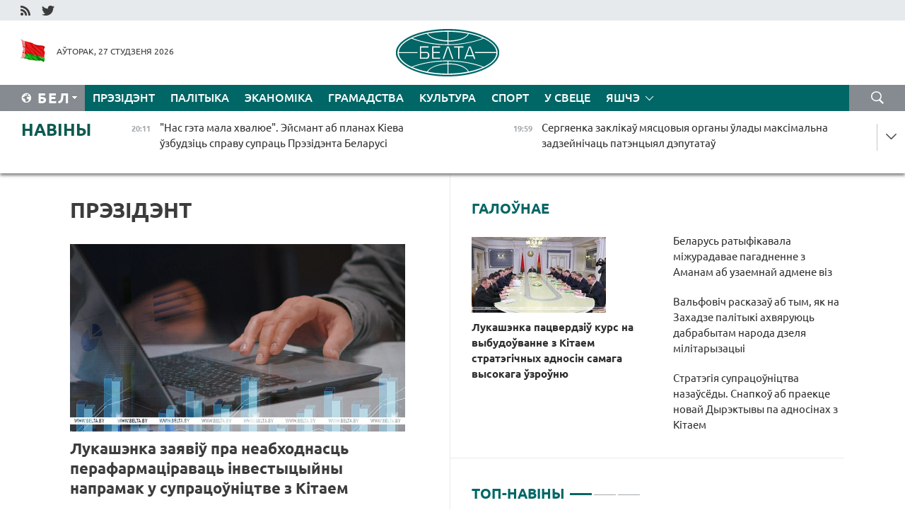

--- FILE ---
content_type: text/html; charset=UTF-8
request_url: https://blr.belta.by/president/page/6/?day=27&month=05&year=24
body_size: 14043
content:
    
    	<!DOCTYPE HTML>
	<html lang="by-BY" >
	<head  prefix="article: http://ogp.me/ns/article#">
		<title>Прэзідэнт | Навіны Беларусі | Беларускія навіны | Беларусь - афіцыйныя навіны | Мінск | БелТА Старонка 6</title>
		<meta http-equiv="Content-Type" content="text/html; charset=utf-8">
                <meta name="viewport" content="width=device-width">
		<link rel="stylesheet" href="/styles/general_styles.css" type="text/css">
                                <link rel="stylesheet" href="/styles/styles2.css?1769538366" type="text/css">
                                <link rel="stylesheet" href="/styles/styles.css?1769538366" type="text/css">
                <link rel="stylesheet" href="/styles/tr_styles.css" type="text/css">
                            <link rel="icon" href="/desimages/fav.png" type="image/png">
		<meta name="keywords" content="Аляксандр Лукашэнка, прэзідэнт Беларусі, выступленні Лукашэнкі, паездкі Лукашэнкі, здароўе Лукашэнкі, любімы від спорту, фатаграфіі, відэа">
		<meta name="description" content="Дзейнасць Прэзідэнта Рэспублікі Беларусь Аляксандра Лукашэнкі Старонка 6">
	    		                        <!-- Yandex.Metrika informer -->
<a href="https://metrika.yandex.by/stat/?id=15029098&amp;from=informer"
target="_blank" rel="nofollow"><img src="https://informer.yandex.ru/informer/15029098/1_1_FFFFFFFF_EFEFEFFF_0_pageviews"
style="width:80px; height:15px; border:0; display:none" alt="Яндекс.Метрика" title="Яндекс.Метрика: данные за сегодня (просмотры)" class="ym-advanced-informer" data-cid="15029098" data-lang="ru" /></a>
<!-- /Yandex.Metrika informer -->

<!-- Yandex.Metrika counter -->
<script type="text/javascript" >
   (function(m,e,t,r,i,k,a){m[i]=m[i]||function(){(m[i].a=m[i].a||[]).push(arguments)};
   m[i].l=1*new Date();
   for (var j = 0; j < document.scripts.length; j++) {if (document.scripts[j].src === r) { return; }}
   k=e.createElement(t),a=e.getElementsByTagName(t)[0],k.async=1,k.src=r,a.parentNode.insertBefore(k,a)})
   (window, document, "script", "https://mc.yandex.ru/metrika/tag.js", "ym");

   ym(15029098, "init", {
        clickmap:true,
        trackLinks:true,
        accurateTrackBounce:true,
        webvisor:true
   });
</script>
<noscript><div><img src="https://mc.yandex.ru/watch/15029098" style="position:absolute; left:-9999px;" alt="" /></div></noscript>
<!-- /Yandex.Metrika counter -->

            
                        <meta name="google-site-verification" content="Dd8uWU7VCf77OeeHXR5DHMQmZ-7j6FLk_JRDg71UqnQ" />

            
                        <!-- Google tag (gtag.js) -->
<script async src="https://www.googletagmanager.com/gtag/js?id=G-TNQG804L3G"></script>
<script>
  window.dataLayer = window.dataLayer || [];
  function gtag(){dataLayer.push(arguments);}
  gtag('js', new Date());

  gtag('config', 'G-TNQG804L3G');
</script>

            
        

                                                                	</head>
	
	<body>

                
        <a id="top"></a>

    <div class="all   ">
        <div class="ban_main_top">
            
        </div>
        <div class="top_line">
	                <div class="social_icons">
                                          <a href="/rss" title="RSS"  target ="_self" onmouseover="this.children[0].src='https://blr.belta.by/images/storage/banners/000015_9792b56e8dc3dd1262c69a28a949a99b_work.jpg'" onmouseout="this.children[0].src='https://blr.belta.by/images/storage/banners/000015_4c7b4dd0abba134c3f3b40f11c7d2280_work.jpg'">
                    <img src="https://blr.belta.by/images/storage/banners/000015_4c7b4dd0abba134c3f3b40f11c7d2280_work.jpg" alt="RSS" title="RSS" />
                </a>
                                              <a href="https://twitter.com/ByBelta" title="Twitter"  target ="_blank" onmouseover="this.children[0].src='https://blr.belta.by/images/storage/banners/000015_d883d8345fde0915c71fe70fbc6b3aba_work.jpg'" onmouseout="this.children[0].src='https://blr.belta.by/images/storage/banners/000015_aa312c63b3361ad13bfc21a9647031cf_work.jpg'">
                    <img src="https://blr.belta.by/images/storage/banners/000015_aa312c63b3361ad13bfc21a9647031cf_work.jpg" alt="Twitter" title="Twitter" />
                </a>
                        </div>
    
	         
        </div>
        <div class="header">
            <div class="header_date">
                                            <a class="header_flag" href="/" title="Сцяг"  target ="_self">
                <img 
                    src="https://blr.belta.by/images/storage/banners/000204_8b46a27f5f27ae9a2d0bd487d340c2d5_work.jpg" 
                    alt="Сцяг" 
                    title="Сцяг" 
                                    />
            </a>
            
                Аўторак, 27 студзеня 2026
            </div>
	            	        <div class="logo">
            
                                                                    <a href="/" title="Беларускае тэлеграфнае агенцтва"  target ="_self">
                            <span class="logo_img"><img src="https://blr.belta.by/images/storage/banners/000016_3289232daeea51392de2ee72efbeeaee_work.jpg" alt="Беларускае тэлеграфнае агенцтва" title="Беларускае тэлеграфнае агенцтва" /></span>
                                                    </a>
                                                        </div>
    
            <div class="weather_currency">
                <div class="weather_currency_inner">
                
	 	
                </div>
	    
            </div>
        </div>
    <div class="menu_line" >

	    <div class="main_langs" id="main_langs">
            <div class="main_langs_inner" id="main_langs_inner">
	
                                    <div class="main_lang_item" ><a target="_blank"   href="http://belta.by" title="Рус" >Рус</a></div>
        	
                                                    	
                                    <div class="main_lang_item" ><a target="_blank"   href="https://pol.belta.by/" title="Pl" >Pl</a></div>
        	
                                    <div class="main_lang_item" ><a target="_blank"   href="http://eng.belta.by" title="Eng" >Eng</a></div>
        	
                                    <div class="main_lang_item" ><a target="_blank"   href="http://deu.belta.by" title="Deu" >Deu</a></div>
        	
                                    <div class="main_lang_item" ><a target="_blank"   href="http://esp.belta.by" title="Esp" >Esp</a></div>
        	
                                    <div class="main_lang_item" ><a target="_blank"   href="http://chn.belta.by/" title="中文" >中文</a></div>
        </div>
<div class="main_lang_item main_lang_selected" ><a   href="https://blr.belta.by/" title="Бел">Бел</a></div>
</div>
		

	       <div class="h_menu_fp" id="h_menu_fp" >
    <div class="h_menu_title" id="h_menu_title">
                Меню
    </div>
            <div class="h_menu_s" id="h_menu_s"></div>
        <div class="menu_more">
            <div class="menu_more_title" id="h_menu_more" >Яшчэ </div>
                    <div id="h_menu" class="h_menu">
                <div class="content_all_margin">
	                        <div class="menu_els" id="h_menu_line_1">
                                                            <div class="menu_item menu_item_selected" id="h_menu_item_1_1">
                            <a   href="https://blr.belta.by/president/" title="Прэзідэнт">Прэзідэнт</a>
                        </div>
                                                                                <div class="menu_item " id="h_menu_item_1_2">
                            <a   href="https://blr.belta.by/politics/" title="Палітыка">Палітыка</a>
                        </div>
                                                                                <div class="menu_item " id="h_menu_item_1_3">
                            <a   href="https://blr.belta.by/economics/" title="Эканоміка">Эканоміка</a>
                        </div>
                                                                                <div class="menu_item " id="h_menu_item_1_4">
                            <a   href="https://blr.belta.by/society/" title="Грамадства">Грамадства</a>
                        </div>
                                                                                <div class="menu_item " id="h_menu_item_1_5">
                            <a   href="https://blr.belta.by/culture/" title="Культура">Культура</a>
                        </div>
                                                                                <div class="menu_item " id="h_menu_item_1_6">
                            <a   href="https://blr.belta.by/sport/" title="Спорт">Спорт</a>
                        </div>
                                                                                <div class="menu_item " id="h_menu_item_1_7">
                            <a   href="https://blr.belta.by/world/" title="У свеце">У свеце</a>
                        </div>
                                                </div>
                                            <div class="menu_els" id="h_menu_line_2">
                                                            <div class="menu_item " id="h_menu_item_2_1">
                            <a   href="https://blr.belta.by/opinions/" title="Меркаванні">Меркаванні</a>
                        </div>
                                                                                <div class="menu_item " id="h_menu_item_2_2">
                            <a   href="https://blr.belta.by/comments/" title="Каментарыі">Каментарыі</a>
                        </div>
                                                                                <div class="menu_item " id="h_menu_item_2_3">
                            <a   href="https://blr.belta.by/interview/" title="Інтэрв&#039;ю">Інтэрв'ю</a>
                        </div>
                                                </div>
                                            <div class="menu_els" id="h_menu_line_3">
                                                            <div class="menu_item " id="h_menu_item_3_1">
                            <a   href="https://blr.belta.by/photonews/" title="Фотанавіны">Фотанавіны</a>
                        </div>
                                                                                <div class="menu_item " id="h_menu_item_3_2">
                            <a   href="https://blr.belta.by/video/" title="Відэа">Відэа</a>
                        </div>
                                                                                <div class="menu_item " id="h_menu_item_3_3">
                            <a   href="https://blr.belta.by/infographica/" title="Інфаграфіка">Інфаграфіка</a>
                        </div>
                                                </div>
                                            <div class="menu_els" id="h_menu_line_4">
                                                            <div class="menu_item " id="h_menu_item_4_1">
                            <a   href="https://blr.belta.by/about_company/" title="Аб агенцтве">Аб агенцтве</a>
                        </div>
                                                                                <div class="menu_item " id="h_menu_item_4_2">
                            <a   href="https://blr.belta.by/advertising/" title="Рэклама">Рэклама</a>
                        </div>
                                                                                <div class="menu_item " id="h_menu_item_4_3">
                            <a   href="https://blr.belta.by/contacts/" title="Кантакты">Кантакты</a>
                        </div>
                                                </div>
                            </div>
       
    </div>
                    </div>
           </div>            
	


	
    
    
	    <div class="search_btn" onclick="open_search('search')"></div>
<form action="/search/getResultsForPeriod/" id="search">
    <input type="text" name="query" value="" placeholder="Пошук" class="search_edit"/>
    <input type="submit" value="Пошук" class="search_submit" />
    <div class="clear"></div>
        <div class="fp_search_where">
        <span id="fp_search_where">Дзе шукаць:</span>
            <input type="radio" name="group" value="0" id="group_0"/><label for="group_0">Шукаць усюды</label>
                                                        <input type="radio" name="group" value="4" id="group_4"/><label for="group_4">Вiдэа</label>
                                           <input type="radio" name="group" value="5" id="group_5"/><label for="group_5">Інфаграфіка</label>
                                           <input type="radio" name="group" value="6" id="group_6"/><label for="group_6">Эксперты</label>
               </div>
       <div class="fp_search_where">
        <span id="fp_search_when">За перыяд</span>
            <input type="radio" name="period" value="0" id="period_0"/><label for="period_0">За ўвесь перыяд</label>
            <input type="radio" name="period" value="1" id="period_1"/><label for="period_1">За дзень</label>
            <input type="radio" name="period" value="2" id="period_2"/><label for="period_2">За тыдзень</label>
            <input type="radio" name="period" value="3" id="period_3"/><label for="period_3">За месяц</label>
            <input type="radio" name="period" value="4" id="period_4"/><label for="period_4">За год</label>
                </div>
    <div class="search_close close_btn" onclick="close_search('search')"></div>
</form>
   

    </div>
    <div class="top_lenta_inner">
  <div class="top_lenta">
    <a href="/" title="На галоўную" class="tl_logo"></a>
    <div class="tl_title">
                    <a href="https://blr.belta.by/all_news" title="Навіны">Навіны</a>
            </div>
                            <div class="tl_inner" id="tl_inner">
        
        <div class="tl_item">
	        	            	        	                                                                        	                	                                <a  href="https://blr.belta.by/society/view/nas-geta-mala-hvaljue-ejsmant-ab-planah-kieva-uzbudzits-spravu-suprats-prezidenta-belarusi-154012-2026/"   title="&quot;Нас гэта мала хвалюе&quot;. Эйсмант аб планах Кіева ўзбудзіць справу супраць Прэзідэнта Беларусі ">
                    <span class="tl_date">
                                                                                                <span>20:11</span>
                    </span>
                    <span class="tl_news">"Нас гэта мала хвалюе". Эйсмант аб планах Кіева ўзбудзіць справу супраць Прэзідэнта Беларусі </span>
                    <span class="tl_node">Грамадства</span>
                </a>
        </div>
        
        <div class="tl_item">
	        	            	        	                                                                        	                	                                <a  href="https://blr.belta.by/society/view/sergjaenka-zaklikau-mjastsovyja-organy-ulady-maksimalna-zadzejnichats-patentsyjal-deputatau-154011-2026/"   title="Сергяенка заклікаў мясцовыя органы ўлады максімальна задзейнічаць патэнцыял дэпутатаў  ">
                    <span class="tl_date">
                                                                                                <span>19:59</span>
                    </span>
                    <span class="tl_news">Сергяенка заклікаў мясцовыя органы ўлады максімальна задзейнічаць патэнцыял дэпутатаў  </span>
                    <span class="tl_node">Грамадства</span>
                </a>
        </div>
        
        <div class="tl_item">
	        	            	        	                                                                        	                	                                <a  href="https://blr.belta.by/politics/view/ekspart-demakratyi-tsanoj-pravou-chalaveka-u-bruseli-raskrytykavali-adnabakovyja-sanktsyi-154010-2026/"   title="Экспарт дэмакратыі цаной правоў чалавека: у Бруселі раскрытыкавалі аднабаковыя санкцыі  ">
                    <span class="tl_date">
                                                                                                <span>19:19</span>
                    </span>
                    <span class="tl_news">Экспарт дэмакратыі цаной правоў чалавека: у Бруселі раскрытыкавалі аднабаковыя санкцыі  </span>
                    <span class="tl_node">Палітыка</span>
                </a>
        </div>
        
        <div class="tl_item">
	        	            	        	                                                                        	                	                                <a  href="https://blr.belta.by/politics/view/dzeravinski-uruchyu-daverchyja-gramaty-prezidentu-ekvadora-154009-2026/"   title="Дзеравінскі ўручыў даверчыя граматы прэзідэнту Эквадора ">
                    <span class="tl_date">
                                                                                                <span>18:56</span>
                    </span>
                    <span class="tl_news">Дзеравінскі ўручыў даверчыя граматы прэзідэнту Эквадора </span>
                    <span class="tl_node">Палітыка</span>
                </a>
        </div>
        
        <div class="tl_item">
	        	            	        	                                                                        	                	                                <a  href="https://blr.belta.by/politics/view/seliverstau-uruchyu-kopii-daverchyh-gramat-u-mzs-rf-154008-2026/"   title="Селіверстаў уручыў копіі даверчых грамат у МЗС РФ ">
                    <span class="tl_date">
                                                                                                <span>18:30</span>
                    </span>
                    <span class="tl_news">Селіверстаў уручыў копіі даверчых грамат у МЗС РФ </span>
                    <span class="tl_node">Палітыка</span>
                </a>
        </div>
        
        <div class="tl_item">
	        	            	        	                                                                        	                	                                <a  href="https://blr.belta.by/economics/view/tsi-budze-i-u-dalejshym-umatsouvatstsa-belaruski-rubel-kiraunik-natsbanka-dau-pragnoz-154007-2026/"   title="Ці будзе і ў далейшым умацоўвацца беларускі рубель? Кіраўнік Нацбанка даў прагноз   ">
                    <span class="tl_date">
                                                                                                <span>18:14</span>
                    </span>
                    <span class="tl_news">Ці будзе і ў далейшым умацоўвацца беларускі рубель? Кіраўнік Нацбанка даў прагноз   </span>
                    <span class="tl_node">Эканоміка</span>
                </a>
        </div>
        
        <div class="tl_item">
	        	            	        	                                                                        	                	                                <a  href="https://blr.belta.by/economics/view/u-eaes-bjaruts-kurs-na-razvitstse-vadarodnaga-transpartu-154006-2026/"   title="У ЕАЭС бяруць курс на развіццё вадароднага транспарту ">
                    <span class="tl_date">
                                                                                                <span>17:48</span>
                    </span>
                    <span class="tl_news">У ЕАЭС бяруць курс на развіццё вадароднага транспарту </span>
                    <span class="tl_node">Эканоміка</span>
                </a>
        </div>
        
        <div class="tl_item">
	        	            	        	                                                                        	                	                                <a  href="https://blr.belta.by/president/view/belarus-ratyfikavala-mizhuradavae-pagadnenne-z-amanam-ab-uzaemnaj-admene-viz-154004-2026/"   title="Беларусь ратыфікавала міжурадавае пагадненне з Аманам аб узаемнай адмене віз ">
                    <span class="tl_date">
                                                                                                <span>17:31</span>
                    </span>
                    <span class="tl_news">Беларусь ратыфікавала міжурадавае пагадненне з Аманам аб узаемнай адмене віз </span>
                    <span class="tl_node">Прэзідэнт</span>
                </a>
        </div>
        
        <div class="tl_item">
	        	            	        	                                                                        	                	                                <a  href="https://blr.belta.by/economics/view/belarus-zatsikaulena-u-pashyrenni-pastavak-malochnaj-praduktsyi-u-indaneziju-154005-2026/"   title="Беларусь зацікаўлена ў пашырэнні паставак малочнай прадукцыі ў Інданезію">
                    <span class="tl_date">
                                                                                                <span>17:29</span>
                    </span>
                    <span class="tl_news">Беларусь зацікаўлена ў пашырэнні паставак малочнай прадукцыі ў Інданезію</span>
                    <span class="tl_node">Эканоміка</span>
                </a>
        </div>
        
        <div class="tl_item">
	        	            	        	                                                                        	                	                                <a  href="https://blr.belta.by/society/view/dzjarzhstandart-abjaviu-konkurs-na-lepshy-praekt-paljapshennja-u-kraine-arganizatsyi-galine-u-2026-154003-2026/"   title="Дзяржстандарт аб&#039;явіў конкурс на лепшы праект паляпшэння ў краіне, арганізацыі, галіне ў 2026 годзе">
                    <span class="tl_date">
                                                                                                <span>17:28</span>
                    </span>
                    <span class="tl_news">Дзяржстандарт аб'явіў конкурс на лепшы праект паляпшэння ў краіне, арганізацыі, галіне ў 2026 годзе</span>
                    <span class="tl_node">Грамадства</span>
                </a>
        </div>
        
        <div class="tl_item">
	        	            	        	                                                                        	                	                                <a  href="https://blr.belta.by/society/view/garachaja-linija-pa-pytannjah-pravjadzennja-rtse-budze-pratsavats-31-studzenja-154002-2026/"   title="Гарачая лінія па пытаннях правядзення РЦЭ будзе працаваць 31 студзеня ">
                    <span class="tl_date">
                                                                                                <span>17:10</span>
                    </span>
                    <span class="tl_news">Гарачая лінія па пытаннях правядзення РЦЭ будзе працаваць 31 студзеня </span>
                    <span class="tl_node">Грамадства</span>
                </a>
        </div>
        
        <div class="tl_item">
	        	            	        	                                                                        	                	                                <a  href="https://blr.belta.by/economics/view/z-ulikam-kitajskih-tendentsyj-internet-prodazhau-charvjakou-ab-rezervah-dvuhbakovaga-gandlju-belarusi-154001-2026/"   title="&quot;З улікам кітайскіх тэндэнцый інтэрнэт-продажаў&quot;. Чарвякоў аб рэзервах двухбаковага гандлю Беларусі і КНР ">
                    <span class="tl_date">
                                                                                                <span>17:00</span>
                    </span>
                    <span class="tl_news">"З улікам кітайскіх тэндэнцый інтэрнэт-продажаў". Чарвякоў аб рэзервах двухбаковага гандлю Беларусі і КНР </span>
                    <span class="tl_node">Эканоміка</span>
                </a>
        </div>
        
        <div class="tl_item">
	        	            	        	                                                                        	                	                                <a  href="https://blr.belta.by/world/view/indyja-i-es-abjavili-ab-zakljuchenni-gandlevaga-pagadnennja-153999-2026/"   title="Індыя і ЕС аб&#039;явілі аб заключэнні гандлёвага пагаднення">
                    <span class="tl_date">
                                                                                                <span>16:26</span>
                    </span>
                    <span class="tl_news">Індыя і ЕС аб'явілі аб заключэнні гандлёвага пагаднення</span>
                    <span class="tl_node">У свеце</span>
                </a>
        </div>
        
        <div class="tl_item">
	        	            	        	                                                                        	                	                                <a  href="https://blr.belta.by/sport/view/svitolina-budze-sapernitsaj-sabalenka-u-paufinale-australian-open-154000-2026/"   title="Світоліна будзе саперніцай Сабаленка ў паўфінале Australian Open">
                    <span class="tl_date">
                                                                                                <span>16:10</span>
                    </span>
                    <span class="tl_news">Світоліна будзе саперніцай Сабаленка ў паўфінале Australian Open</span>
                    <span class="tl_node">Спорт</span>
                </a>
        </div>
        
        <div class="tl_item">
	        	            	        	                                                                        	                	                                <a  href="https://blr.belta.by/society/view/valfovich-raskazau-ab-tym-jak-na-zahadze-palityki-ahvjarujuts-dabrabytam-naroda-dzelja-militaryzatsyi-153998-2026/"   title="Вальфовіч расказаў аб тым, як на Захадзе палітыкі ахвяруюць дабрабытам народа дзеля мілітарызацыі    ">
                    <span class="tl_date">
                                                                                                <span>15:57</span>
                    </span>
                    <span class="tl_news">Вальфовіч расказаў аб тым, як на Захадзе палітыкі ахвяруюць дабрабытам народа дзеля мілітарызацыі    </span>
                    <span class="tl_node">Грамадства</span>
                </a>
        </div>
        
        <div class="tl_item">
	        	            	        	                                                                        	                	                                <a  href="https://blr.belta.by/politics/view/belarus-i-japonija-majuts-namer-razvivats-mizhparlamentskae-i-mizhregijanalnae-supratsounitstva-153997-2026/"   title="Беларусь і Японія маюць намер развіваць міжпарламенцкае і міжрэгіянальнае супрацоўніцтва">
                    <span class="tl_date">
                                                                                                <span>15:32</span>
                    </span>
                    <span class="tl_news">Беларусь і Японія маюць намер развіваць міжпарламенцкае і міжрэгіянальнае супрацоўніцтва</span>
                    <span class="tl_node">Палітыка</span>
                </a>
        </div>
        
        <div class="tl_item">
	        	            	        	                                                                        	                	                                <a  href="https://blr.belta.by/society/view/pjartsou-ad-efektyunaj-realizatsyi-i-novyh-kreatyunyh-padyhodau-zalezhyts-pospeh-idealagichnaj-raboty-153996-2026/"   title="Пярцоў: ад эфектыўнай рэалізацыі і новых крэатыўных падыходаў залежыць поспех ідэалагічнай работы ў краіне  ">
                    <span class="tl_date">
                                                                                                <span>15:31</span>
                    </span>
                    <span class="tl_news">Пярцоў: ад эфектыўнай рэалізацыі і новых крэатыўных падыходаў залежыць поспех ідэалагічнай работы ў краіне  </span>
                    <span class="tl_node">Грамадства</span>
                </a>
        </div>
        
        <div class="tl_item">
	        	            	        	                                                                        	                	                                <a  href="https://blr.belta.by/society/view/u-belarusi-z-1-ljutaga-vyrastuts-pamery-dzjarzhaunaj-adrasnaj-satsyjalnaj-dapamogi-153995-2026/"   title="У Беларусі з 1 лютага вырастуць памеры дзяржаўнай адраснай сацыяльнай дапамогі">
                    <span class="tl_date">
                                                                                                <span>15:00</span>
                    </span>
                    <span class="tl_news">У Беларусі з 1 лютага вырастуць памеры дзяржаўнай адраснай сацыяльнай дапамогі</span>
                    <span class="tl_node">Грамадства</span>
                </a>
        </div>
        
        <div class="tl_item">
	        	            	        	                                                                        	                	                                <a  href="https://blr.belta.by/economics/view/snapkou-ab-prytsjagnenni-investytsyj-z-kitaja-tsjaper-staits-zadacha-pabudavats-biznes-a-ne-153994-2026/"   title="Снапкоў аб прыцягненні інвестыцый з Кітая: цяпер стаіць задача пабудаваць бізнес, а не прадпрыемства">
                    <span class="tl_date">
                                                                                                <span>14:50</span>
                    </span>
                    <span class="tl_news">Снапкоў аб прыцягненні інвестыцый з Кітая: цяпер стаіць задача пабудаваць бізнес, а не прадпрыемства</span>
                    <span class="tl_node">Эканоміка</span>
                </a>
        </div>
        
        <div class="tl_item">
	        	            	        	                                                                        	                	                                <a  href="https://blr.belta.by/economics/view/pragrama-aperadzhalnaj-standartyzatsyi-u-pryjarytetnyh-sferah-natsyjanalnaj-ekanomiki-da-2029-goda-153993-2026/"   title="Праграма апераджальнай стандартызацыі ў прыярытэтных сферах нацыянальнай эканомікі да 2029 года дапоўнена 19 стандартамі">
                    <span class="tl_date">
                                                                                                <span>14:11</span>
                    </span>
                    <span class="tl_news">Праграма апераджальнай стандартызацыі ў прыярытэтных сферах нацыянальнай эканомікі да 2029 года дапоўнена 19 стандартамі</span>
                    <span class="tl_node">Эканоміка</span>
                </a>
        </div>
        
        <div class="tl_item">
	        	            	        	                                                                        	                	                                <a  href="https://blr.belta.by/economics/view/kurs-na-pashyrenne-ekspartu-delegatsyja-kantserna-bellegpram-pravjala-strategichnyja-peragavory-u-153992-2026/"   title="Курс на пашырэнне экспарту. Дэлегацыя канцэрна &quot;Беллегпрам&quot; правяла стратэгічныя перагаворы ў М&#039;янме  ">
                    <span class="tl_date">
                                                                                                <span>14:05</span>
                    </span>
                    <span class="tl_news">Курс на пашырэнне экспарту. Дэлегацыя канцэрна "Беллегпрам" правяла стратэгічныя перагаворы ў М'янме  </span>
                    <span class="tl_node">Эканоміка</span>
                </a>
        </div>
        
        <div class="tl_item">
	        	            	        	                                                                        	                	                                <a  href="https://blr.belta.by/politics/view/strategija-supratsounitstva-nazausedy-snapkou-ab-praektse-novaj-dyrektyvy-pa-adnosinah-z-kitaem-153991-2026/"   title="Стратэгія супрацоўніцтва назаўсёды. Снапкоў аб праекце новай Дырэктывы па адносінах з Кітаем">
                    <span class="tl_date">
                                                                                                <span>14:02</span>
                    </span>
                    <span class="tl_news">Стратэгія супрацоўніцтва назаўсёды. Снапкоў аб праекце новай Дырэктывы па адносінах з Кітаем</span>
                    <span class="tl_node">Палітыка</span>
                </a>
        </div>
        
        <div class="tl_item">
	        	            	        	                                                                        	                	                                <a  href="https://blr.belta.by/society/view/jak-znizits-ryzyki-zahvorvannjau-u-sezon-grypu-i-vrvi-u-ministerstve-ahovy-zdarouja-dali-rekamendatsyi-153990-2026/"   title="Як знізіць рызыкі захворванняў у сезон грыпу і ВРВІ? У Міністэрстве аховы здароўя далі рэкамендацыі ">
                    <span class="tl_date">
                                                                                                <span>13:47</span>
                    </span>
                    <span class="tl_news">Як знізіць рызыкі захворванняў у сезон грыпу і ВРВІ? У Міністэрстве аховы здароўя далі рэкамендацыі </span>
                    <span class="tl_node">Грамадства</span>
                </a>
        </div>
        
        <div class="tl_item">
	        	            	        	                                                                        	                	                                <a  href="https://blr.belta.by/economics/view/snapkou-belarus-za-10-gadou-pavjalichyla-utraja-tavaraabarot-z-kitaem-i-udvaja-ekspart-153989-2026/"   title="Снапкоў: Беларусь за 10 гадоў павялічыла ўтрая тавараабарот з Кітаем і ўдвая экспарт">
                    <span class="tl_date">
                                                                                                <span>13:46</span>
                    </span>
                    <span class="tl_news">Снапкоў: Беларусь за 10 гадоў павялічыла ўтрая тавараабарот з Кітаем і ўдвая экспарт</span>
                    <span class="tl_node">Эканоміка</span>
                </a>
        </div>
        
        <div class="tl_item">
	        	            	        	                                                                        	                	                                <a  href="https://blr.belta.by/economics/view/uzaemny-gandal-investytsyi-kredyty-snapkou-nazvau-top-3-vynikau-u-supratsounitstve-z-kitaem-za-10-gadou-153988-2026/"   title="Узаемны гандаль, інвестыцыі, крэдыты. Снапкоў назваў топ-3 вынікаў у супрацоўніцтве з Кітаем за 10 гадоў">
                    <span class="tl_date">
                                                                                                <span>13:33</span>
                    </span>
                    <span class="tl_news">Узаемны гандаль, інвестыцыі, крэдыты. Снапкоў назваў топ-3 вынікаў у супрацоўніцтве з Кітаем за 10 гадоў</span>
                    <span class="tl_node">Эканоміка</span>
                </a>
        </div>
        
        <div class="tl_item">
	        	            	        	                                                                        	                	                                <a  href="https://blr.belta.by/society/view/zakonapraekty-ab-zmjanenni-vodnaga-kodeksa-i-zakonau-pa-pytannjah-netrakarystannja-ryhtujutstsa-da-153987-2026/"   title="Законапраекты аб змяненні Воднага кодэкса і законаў па пытаннях нетракарыстання рыхтуюцца да другога чытання  ">
                    <span class="tl_date">
                                                                                                <span>13:10</span>
                    </span>
                    <span class="tl_news">Законапраекты аб змяненні Воднага кодэкса і законаў па пытаннях нетракарыстання рыхтуюцца да другога чытання  </span>
                    <span class="tl_node">Грамадства</span>
                </a>
        </div>
        
        <div class="tl_item">
	        	            	        	                                                                        	                	                                <a  href="https://blr.belta.by/society/view/sneg-z-dazhdzhom-na-darogah-galaledzitsa-jakim-budze-nadvore-u-belarusi-28-studzenja-153986-2026/"   title="Снег з дажджом, на дарогах - галалёдзіца. Якім будзе надвор&#039;е ў Беларусі 28 студзеня ">
                    <span class="tl_date">
                                                                                                <span>12:53</span>
                    </span>
                    <span class="tl_news">Снег з дажджом, на дарогах - галалёдзіца. Якім будзе надвор'е ў Беларусі 28 студзеня </span>
                    <span class="tl_node">Грамадства</span>
                </a>
        </div>
        
        <div class="tl_item">
	        	            	        	                                                                        	                	                                <a  href="https://blr.belta.by/society/view/jakija-mery-padtrymki-pradugledzhany-u-belarusi-dlja-blakadnikau-leningrada-raskazali-u-minpratsy-153985-2026/"   title="Якія меры падтрымкі прадугледжаны ў Беларусі для блакаднікаў Ленінграда, расказалі ў Мінпрацы">
                    <span class="tl_date">
                                                                                                <span>12:47</span>
                    </span>
                    <span class="tl_news">Якія меры падтрымкі прадугледжаны ў Беларусі для блакаднікаў Ленінграда, расказалі ў Мінпрацы</span>
                    <span class="tl_node">Грамадства</span>
                </a>
        </div>
        
        <div class="tl_item">
	        	            	        	                                                                        	                	                                <a  href="https://blr.belta.by/society/view/bolsh-za-78-tys-chalavek-u-belarusi-atrymali-galalednyja-i-haladovyja-traumy-za-dva-mesjatsy-zimy-153984-2026/"   title="Больш за 7,8 тыс. чалавек у Беларусі атрымалі галалёдныя і халадовыя траўмы за два месяцы зімы">
                    <span class="tl_date">
                                                                                                <span>12:43</span>
                    </span>
                    <span class="tl_news">Больш за 7,8 тыс. чалавек у Беларусі атрымалі галалёдныя і халадовыя траўмы за два месяцы зімы</span>
                    <span class="tl_node">Грамадства</span>
                </a>
        </div>
        
        <div class="tl_item">
	        	            	        	                                                                        	                	                                <a  href="https://blr.belta.by/president/view/lukashenka-zajaviu-pra-neabhodnasts-perafarmatsiravats-investytsyjny-napramak-u-supratsounitstve-z-153983-2026/"   title="Лукашэнка заявіў пра неабходнасць перафармаціраваць інвестыцыйны напрамак у супрацоўніцтве з Кітаем  ">
                    <span class="tl_date">
                                                                                                <span>12:22</span>
                    </span>
                    <span class="tl_news">Лукашэнка заявіў пра неабходнасць перафармаціраваць інвестыцыйны напрамак у супрацоўніцтве з Кітаем  </span>
                    <span class="tl_node">Прэзідэнт</span>
                </a>
        </div>
        <a class="all_news" href="https://blr.belta.by/all_news" title="Усе навіны">Усе навіны</a> 
    </div>
    <div class="tl_arrow" title="" id="tl_arrow"></div>
    <a class="all_news main_left_col" href="https://blr.belta.by/all_news" title="Усе навіны">Усе навіны</a> 
  </div>
    
</div>    <div class="main">
        <div class="content">
                
						    <div class="content_margin">    
	<h1 class="upper">Прэзідэнт</h1>
	    <div class="main_in_rubric">
                                                                <a href="https://blr.belta.by/president/view/lukashenka-zajaviu-pra-neabhodnasts-perafarmatsiravats-investytsyjny-napramak-u-supratsounitstve-z-153983-2026/"  title="Лукашэнка заявіў пра неабходнасць перафармаціраваць інвестыцыйны напрамак у супрацоўніцтве з Кітаем  " class="news_with_rubric_img">
                <img src="https://blr.belta.by/images/storage/news/with_archive/2026/000019_1769505912_153983_big.jpg" alt="Фота з архіва" title="Фота з архіва"/>
            </a>
                <a href="https://blr.belta.by/president/view/lukashenka-zajaviu-pra-neabhodnasts-perafarmatsiravats-investytsyjny-napramak-u-supratsounitstve-z-153983-2026/"  title="Лукашэнка заявіў пра неабходнасць перафармаціраваць інвестыцыйны напрамак у супрацоўніцтве з Кітаем  " class="main_news1_title">
            Лукашэнка заявіў пра неабходнасць перафармаціраваць інвестыцыйны напрамак у супрацоўніцтве з Кітаем  
        </a>
            </div>

    <div >
	                                                                                                                        <div class="news_item_main">
                                            <a href="https://blr.belta.by/president/view/belarus-ratyfikavala-mizhuradavae-pagadnenne-z-amanam-ab-uzaemnaj-admene-viz-154004-2026/"  title="Беларусь ратыфікавала міжурадавае пагадненне з Аманам аб узаемнай адмене віз " class="news_with_rubric_img">
                           <img src="https://blr.belta.by/images/storage/news/with_archive/2026/000019_1769524342_154004_medium.jpg" alt="Фота з архіва" title="Фота з архіва"/>
                        </a>
                                        <a href="https://blr.belta.by/president/view/belarus-ratyfikavala-mizhuradavae-pagadnenne-z-amanam-ab-uzaemnaj-admene-viz-154004-2026/"  title="Беларусь ратыфікавала міжурадавае пагадненне з Аманам аб узаемнай адмене віз ">
                            Беларусь ратыфікавала міжурадавае пагадненне з Аманам аб узаемнай адмене віз 
                    </a>
            </div>
	                                                                                                                        <div class="news_item_main">
                                            <a href="https://blr.belta.by/president/view/upeuneny-my-mozham-bolsh-lukashenka-stavits-zadachu-narastsits-dolju-kitaja-u-ekspartse-belarusi-153978-2026/"  title="&quot;Упэўнены, мы можам больш&quot;. Лукашэнка ставіць задачу нарасціць долю Кітая ў экспарце Беларусі  " class="news_with_rubric_img">
                           <img src="https://blr.belta.by/images/storage/news/with_archive/2026/000019_1769502301_153978_medium.jpg" alt="Фота з архіва" title="Фота з архіва"/>
                        </a>
                                        <a href="https://blr.belta.by/president/view/upeuneny-my-mozham-bolsh-lukashenka-stavits-zadachu-narastsits-dolju-kitaja-u-ekspartse-belarusi-153978-2026/"  title="&quot;Упэўнены, мы можам больш&quot;. Лукашэнка ставіць задачу нарасціць долю Кітая ў экспарце Беларусі  ">
                            "Упэўнены, мы можам больш". Лукашэнка ставіць задачу нарасціць долю Кітая ў экспарце Беларусі  
                    </a>
            </div>
	    </div>
    </div>    
	<div class="content_margin" id="inner">    
	                  	           	     
                       
                                                                                          <div class="new_date">
                    <div class="day">20</div><div class="month_year"><span>.</span>01.26</div>
                </div>
                           <div class="news_item">
               <div class="date">18:39</div>
		<a href="/president/view/lukashenka-padpisau-dakument-ab-daluchenni-belarusi-da-prapanavanaga-trampam-saveta-miru-153725-2026/"  title="Лукашэнка падпісаў дакумент аб далучэнні Беларусі да прапанаванага Трампам Савета міру  " class="rubric_item_title">
			Лукашэнка падпісаў дакумент аб далучэнні Беларусі да прапанаванага Трампам Савета міру  
		</a>
    
        </div>
                  	           	     
                       
                                         <div class="news_item">
               <div class="date">17:39</div>
		<a href="/president/view/lukashenka-zaklikau-belarusau-byts-adkaznymi-gaspadarami-i-nagadau-ab-vazhnastsi-dystsypliny-153723-2026/"  title="Лукашэнка заклікаў беларусаў быць адказнымі гаспадарамі і нагадаў аб важнасці дысцыпліны  " class="rubric_item_title">
			Лукашэнка заклікаў беларусаў быць адказнымі гаспадарамі і нагадаў аб важнасці дысцыпліны  
		</a>
    
        </div>
                  	           	     
                       
                                         <div class="news_item">
               <div class="date">17:31</div>
		<a href="/president/view/najvjalikshaja-reklama-praduktsyi-lukashenka-pra-dzjarzhauny-znak-jakastsi-153722-2026/"  title="&quot;Найвялікшая рэклама прадукцыі&quot;. Лукашэнка пра Дзяржаўны знак якасці  " class="rubric_item_title">
			"Найвялікшая рэклама прадукцыі". Лукашэнка пра Дзяржаўны знак якасці  
		</a>
    
        </div>
                  	           	     
                       
                                         <div class="news_item">
               <div class="date">17:14</div>
		<a href="/president/view/lukashenka-raskazau-shto-dapamozha-zamatsavats-tehnalagichnae-lidarstva-belarusi-153720-2026/"  title="Лукашэнка расказаў, што дапаможа замацаваць тэхналагічнае лідарства Беларусі  " class="rubric_item_title">
			Лукашэнка расказаў, што дапаможа замацаваць тэхналагічнае лідарства Беларусі  
		</a>
    
        </div>
                  	           	     
                       
                                         <div class="news_item">
               <div class="date">17:10</div>
		<a href="/president/view/lukashenka-trend-na-jakasts-stanovitstsa-vyznachalnym-u-suchasnyh-umovah-agresiunaj-kankurentsyi-153721-2026/"  title="Лукашэнка: трэнд на якасць становіцца вызначальным у сучасных умовах агрэсіўнай канкурэнцыі " class="rubric_item_title">
			Лукашэнка: трэнд на якасць становіцца вызначальным у сучасных умовах агрэсіўнай канкурэнцыі 
		</a>
    
        </div>
                  	           	     
                       
                                         <div class="news_item">
               <div class="date">17:03</div>
		<a href="/president/view/autamabil-marozhanae-i-ljubimaja-alenka-lukashenka-uruchyts-simvaly-dzjarzhaunaga-znaka-jakastsi-153719-2026/"  title="Аўтамабіль, марожанае і &quot;Любімая Алёнка&quot;. Лукашэнка ўручыў сімвалы Дзяржаўнага знака якасці  " class="rubric_item_title">
			Аўтамабіль, марожанае і "Любімая Алёнка". Лукашэнка ўручыў сімвалы Дзяржаўнага знака якасці  
		</a>
    
        </div>
                  	           	     
                       
                                                                                          <div class="new_date">
                    <div class="day">19</div><div class="month_year"><span>.</span>01.26</div>
                </div>
                           <div class="news_item">
               <div class="date">18:56</div>
		<a href="/president/view/shto-u-pisme-lukashenku-ad-trampa-pouny-zmest-bez-kupjur-153686-2026/"  title="Што ў пісьме Лукашэнку ад Трампа. Поўны змест без купюр  " class="rubric_item_title">
			Што ў пісьме Лукашэнку ад Трампа. Поўны змест без купюр  
		</a>
    
        </div>
                  	           	     
                       
                                         <div class="news_item">
               <div class="date">18:45</div>
		<a href="/president/view/lukashenka-padpisau-ukaz-ab-pavyshenni-pensij-z-1-ljutaga-153685-2026/"  title="Лукашэнка падпісаў указ аб павышэнні пенсій з 1 лютага  " class="rubric_item_title">
			Лукашэнка падпісаў указ аб павышэнні пенсій з 1 лютага  
		</a>
    
        </div>
                  	           	     
                       
                                         <div class="news_item">
               <div class="date">14:25</div>
		<a href="/president/view/lukashenka-raskazau-jakim-pytannem-balee-u-marazy-153671-2026/"  title="Лукашэнка расказаў, якім пытаннем балее ў маразы  " class="rubric_item_title">
			Лукашэнка расказаў, якім пытаннем балее ў маразы  
		</a>
    
        </div>
                  	           	     
                       
                                         <div class="news_item">
               <div class="date">13:31</div>
		<a href="/president/view/lukashenka-pahvaliu-trampa-za-adkrytasts-153669-2026/"  title="Лукашэнка пахваліў Трампа за адкрытасць  " class="rubric_item_title">
			Лукашэнка пахваліў Трампа за адкрытасць  
		</a>
    
        </div>
 
        
				        	<div class="pages pages_shift" id="pages">
               <div class="pages_inner">
				                    <a href="/president/page/5/?day=19&month=01&year=26" title="папярэдняя" class="p_prev" >папярэдняя</a>
						                    <a href="/president/page/1/?day=19&month=01&year=26" title="1" class="page_item " >1</a>
		                    <a href="/president/page/2/?day=19&month=01&year=26" title="2" class="page_item " >2</a>
		                    <a href="/president/page/3/?day=19&month=01&year=26" title="3" class="page_item " >3</a>
		                    <a href="/president/page/4/?day=19&month=01&year=26" title="4" class="page_item " >4</a>
		                    <a href="/president/page/5/?day=19&month=01&year=26" title="5" class="page_item " >5</a>
		                    <a href="/president/page/6/?day=19&month=01&year=26" title="6" class="page_item page_item_selected" >6</a>
		                    <a href="/president/page/7/?day=19&month=01&year=26" title="7" class="page_item " >7</a>
		                    <a href="/president/page/8/?day=19&month=01&year=26" title="8" class="page_item " >8</a>
		                    <a href="/president/page/9/?day=19&month=01&year=26" title="9" class="page_item " >9</a>
		                    <a href="/president/page/10/?day=19&month=01&year=26" title="10" class="page_item " >10</a>
			
					<a href="/president/page/11/?day=19&month=01&year=26" title="" class="p_next_block" >[11..21]</a>
		                			<a href="/president/page/7/?day=19&month=01&year=26" title="наступная" class="p_next" >наступная</a>
		            </div>
    </div>        </div>

        </div>
                                      <!--noindex-->
  <div class="main_news_inner">
	<div class="block_title">Галоўнае</div>
    <div class="mni_col">    
            <div class="rc_item rc_item_main">                                                                	                	                                                    <a href="https://blr.belta.by/president/view/lukashenka-patsverdziu-kurs-na-vybudouvanne-z-kitaem-strategichnyh-adnosin-samaga-vysokaga-uzrounju-153979-2026/" title="Лукашэнка пацвердзіў курс на выбудоўванне з Кітаем стратэгічных адносін самага высокага ўзроўню  " >
                        <img src="https://blr.belta.by/images/storage/news/with_archive/2026/000019_1769503919_153979_small.jpg" alt="Фота з архіва" title="Фота з архіва"/>
                    </a>
                               
                <a href="https://blr.belta.by/president/view/lukashenka-patsverdziu-kurs-na-vybudouvanne-z-kitaem-strategichnyh-adnosin-samaga-vysokaga-uzrounju-153979-2026/" title="Лукашэнка пацвердзіў курс на выбудоўванне з Кітаем стратэгічных адносін самага высокага ўзроўню  " class="last_news_title_main" >Лукашэнка пацвердзіў курс на выбудоўванне з Кітаем стратэгічных адносін самага высокага ўзроўню  
                     
                                    </a>
              </div>
        </div>
    
    


	    <div class="mni_col">
             <div class="rc_item">                                                                	                	                                               
                <a href="https://blr.belta.by/president/view/belarus-ratyfikavala-mizhuradavae-pagadnenne-z-amanam-ab-uzaemnaj-admene-viz-154004-2026/" title="Беларусь ратыфікавала міжурадавае пагадненне з Аманам аб узаемнай адмене віз "  >Беларусь ратыфікавала міжурадавае пагадненне з Аманам аб узаемнай адмене віз 
                     
                                    </a>
              </div>
             <div class="rc_item">                                                                	                	                                               
                <a href="https://blr.belta.by/society/view/valfovich-raskazau-ab-tym-jak-na-zahadze-palityki-ahvjarujuts-dabrabytam-naroda-dzelja-militaryzatsyi-153998-2026/" title="Вальфовіч расказаў аб тым, як на Захадзе палітыкі ахвяруюць дабрабытам народа дзеля мілітарызацыі    "  >Вальфовіч расказаў аб тым, як на Захадзе палітыкі ахвяруюць дабрабытам народа дзеля мілітарызацыі    
                     
                                    </a>
              </div>
             <div class="rc_item">                                                                	                	                                               
                <a href="https://blr.belta.by/politics/view/strategija-supratsounitstva-nazausedy-snapkou-ab-praektse-novaj-dyrektyvy-pa-adnosinah-z-kitaem-153991-2026/" title="Стратэгія супрацоўніцтва назаўсёды. Снапкоў аб праекце новай Дырэктывы па адносінах з Кітаем"  >Стратэгія супрацоўніцтва назаўсёды. Снапкоў аб праекце новай Дырэктывы па адносінах з Кітаем
                     
                                    </a>
              </div>
        </div>

  </div>
    <!--/noindex-->
    
  <div class="adv_col">
    <div class="ban_inner_right">
        
    </div>
  </div>

  <div class="right_col">
  	  	<!--noindex-->
        <div class="top_news">
                
    <div class="block_title">
        Топ-навіны        <div class="topNewsSlider_dots" id="topNewsSlider_dots"></div>
    </div>
    	    <div class="topNewsSlider">
		                            <div class="tn_item">
		                		                		                		                			                			                			                <a href="https://blr.belta.by/president/view/upeuneny-my-mozham-bolsh-lukashenka-stavits-zadachu-narastsits-dolju-kitaja-u-ekspartse-belarusi-153978-2026/"    title="&quot;Упэўнены, мы можам больш&quot;. Лукашэнка ставіць задачу нарасціць долю Кітая ў экспарце Беларусі  ">
		                            "Упэўнены, мы можам больш". Лукашэнка ставіць задачу нарасціць долю Кітая ў экспарце Беларусі  
		                             
		                            		                        </a>
                        </div>
		                            <div class="tn_item">
		                		                		                		                			                			                			                <a href="https://blr.belta.by/president/view/lukashenka-pekin-dlja-minska-najvazhnejshy-punkt-apory-153977-2026/"    title="Лукашэнка: Пекін для Мінска - найважнейшы пункт апоры  ">
		                            Лукашэнка: Пекін для Мінска - найважнейшы пункт апоры  
		                             
		                            		                        </a>
                        </div>
		                            <div class="tn_item">
		                		                		                		                			                			                			                <a href="https://blr.belta.by/society/view/nas-geta-mala-hvaljue-ejsmant-ab-planah-kieva-uzbudzits-spravu-suprats-prezidenta-belarusi-154012-2026/"    title="&quot;Нас гэта мала хвалюе&quot;. Эйсмант аб планах Кіева ўзбудзіць справу супраць Прэзідэнта Беларусі ">
		                            "Нас гэта мала хвалюе". Эйсмант аб планах Кіева ўзбудзіць справу супраць Прэзідэнта Беларусі 
		                             
		                            		                        </a>
                        </div>
		                            <div class="tn_item">
		                		                		                		                			                			                			                <a href="https://blr.belta.by/society/view/sergjaenka-zaklikau-mjastsovyja-organy-ulady-maksimalna-zadzejnichats-patentsyjal-deputatau-154011-2026/"    title="Сергяенка заклікаў мясцовыя органы ўлады максімальна задзейнічаць патэнцыял дэпутатаў  ">
		                            Сергяенка заклікаў мясцовыя органы ўлады максімальна задзейнічаць патэнцыял дэпутатаў  
		                             
		                            		                        </a>
                        </div>
		                            <div class="tn_item">
		                		                		                		                			                			                			                <a href="https://blr.belta.by/society/view/pjartsou-ad-efektyunaj-realizatsyi-i-novyh-kreatyunyh-padyhodau-zalezhyts-pospeh-idealagichnaj-raboty-153996-2026/"    title="Пярцоў: ад эфектыўнай рэалізацыі і новых крэатыўных падыходаў залежыць поспех ідэалагічнай работы ў краіне  ">
		                            Пярцоў: ад эфектыўнай рэалізацыі і новых крэатыўных падыходаў залежыць поспех ідэалагічнай работы ў краіне  
		                             
		                            		                        </a>
                        </div>
		                            <div class="tn_item">
		                		                		                		                			                			                			                <a href="https://blr.belta.by/economics/view/z-ulikam-kitajskih-tendentsyj-internet-prodazhau-charvjakou-ab-rezervah-dvuhbakovaga-gandlju-belarusi-154001-2026/"    title="&quot;З улікам кітайскіх тэндэнцый інтэрнэт-продажаў&quot;. Чарвякоў аб рэзервах двухбаковага гандлю Беларусі і КНР ">
		                            "З улікам кітайскіх тэндэнцый інтэрнэт-продажаў". Чарвякоў аб рэзервах двухбаковага гандлю Беларусі і КНР 
		                             
		                            		                        </a>
                        </div>
		                            <div class="tn_item">
		                		                		                		                			                			                			                <a href="https://blr.belta.by/society/view/garachaja-linija-pa-pytannjah-pravjadzennja-rtse-budze-pratsavats-31-studzenja-154002-2026/"    title="Гарачая лінія па пытаннях правядзення РЦЭ будзе працаваць 31 студзеня ">
		                            Гарачая лінія па пытаннях правядзення РЦЭ будзе працаваць 31 студзеня 
		                             
		                            		                        </a>
                        </div>
		                            <div class="tn_item">
		                		                		                		                			                			                			                <a href="https://blr.belta.by/politics/view/seliverstau-uruchyu-kopii-daverchyh-gramat-u-mzs-rf-154008-2026/"    title="Селіверстаў уручыў копіі даверчых грамат у МЗС РФ ">
		                            Селіверстаў уручыў копіі даверчых грамат у МЗС РФ 
		                             
		                            		                        </a>
                        </div>
		                            <div class="tn_item">
		                		                		                		                			                			                			                <a href="https://blr.belta.by/politics/view/dzeravinski-uruchyu-daverchyja-gramaty-prezidentu-ekvadora-154009-2026/"    title="Дзеравінскі ўручыў даверчыя граматы прэзідэнту Эквадора ">
		                            Дзеравінскі ўручыў даверчыя граматы прэзідэнту Эквадора 
		                             
		                            		                        </a>
                        </div>
		                            <div class="tn_item">
		                		                		                		                			                			                			                <a href="https://blr.belta.by/economics/view/tsi-budze-i-u-dalejshym-umatsouvatstsa-belaruski-rubel-kiraunik-natsbanka-dau-pragnoz-154007-2026/"    title="Ці будзе і ў далейшым умацоўвацца беларускі рубель? Кіраўнік Нацбанка даў прагноз   ">
		                            Ці будзе і ў далейшым умацоўвацца беларускі рубель? Кіраўнік Нацбанка даў прагноз   
		                             
		                            		                        </a>
                        </div>
		                            <div class="tn_item">
		                		                		                		                			                			                			                <a href="https://blr.belta.by/society/view/zakonapraekty-ab-zmjanenni-vodnaga-kodeksa-i-zakonau-pa-pytannjah-netrakarystannja-ryhtujutstsa-da-153987-2026/"    title="Законапраекты аб змяненні Воднага кодэкса і законаў па пытаннях нетракарыстання рыхтуюцца да другога чытання  ">
		                            Законапраекты аб змяненні Воднага кодэкса і законаў па пытаннях нетракарыстання рыхтуюцца да другога чытання  
		                             
		                            		                        </a>
                        </div>
		                            <div class="tn_item">
		                		                		                		                			                			                			                <a href="https://blr.belta.by/society/view/jakija-mery-padtrymki-pradugledzhany-u-belarusi-dlja-blakadnikau-leningrada-raskazali-u-minpratsy-153985-2026/"    title="Якія меры падтрымкі прадугледжаны ў Беларусі для блакаднікаў Ленінграда, расказалі ў Мінпрацы">
		                            Якія меры падтрымкі прадугледжаны ў Беларусі для блакаднікаў Ленінграда, расказалі ў Мінпрацы
		                             
		                            		                        </a>
                        </div>
		                            <div class="tn_item">
		                		                		                		                			                			                			                <a href="https://blr.belta.by/society/view/uneseny-zmjanenni-u-paradak-persanifikavanaga-uliku-i-razliku-dapamog-pa-chasovaj-nepratsazdolnastsi-153976-2026/"    title="Унесены змяненні ў парадак персаніфікаванага ўліку і разліку дапамог па часовай непрацаздольнасці ">
		                            Унесены змяненні ў парадак персаніфікаванага ўліку і разліку дапамог па часовай непрацаздольнасці 
		                             
		                            		                        </a>
                        </div>
		                            <div class="tn_item">
		                		                		                		                			                			                			                <a href="https://blr.belta.by/society/view/u-hodze-praverki-us-pa-daruchenni-prezidenta-dzjarzhsakrataryjat-saveta-bjaspeki-atsaniu-gatounasts-153962-2026/"    title="У ходзе праверкі УС па даручэнні Прэзідэнта Дзяржсакратарыят Савета бяспекі ацаніў гатоўнасць адной з мехбрыгад">
		                            У ходзе праверкі УС па даручэнні Прэзідэнта Дзяржсакратарыят Савета бяспекі ацаніў гатоўнасць адной з мехбрыгад
		                             
		                            		                        </a>
                        </div>
		                            <div class="tn_item">
		                		                		                		                			                			                			                <a href="https://blr.belta.by/society/view/praverka-bajavoj-gatounastsi-zluchennjau-i-voinskih-chastsej-zgodna-z-planam-minabarony-i-genshtaba-153946-2026/"    title="Праверка баявой гатоўнасці злучэнняў і воінскіх часцей згодна з планам Мінабароны і Генштаба пачалася ва УС ">
		                            Праверка баявой гатоўнасці злучэнняў і воінскіх часцей згодна з планам Мінабароны і Генштаба пачалася ва УС 
		                             
		                            		                        </a>
                        </div>
		                </div>
    </div>

    
    <!--/noindex-->
            
    
      	
  	
    
  </div>        <div class="clear"></div>
    </div>
    				        	        <div class="logo_f">
            
                    <div class="logo_line"></div>
            <div class="logo_f_item">
                                        <a href="/" title="Беларускае тэлеграфнае агенцтва"  target ="_self">
                            <img src="https://blr.belta.by/images/storage/banners/000178_8ca9836280e2efa14b6b0ec86cc352d6_work.jpg" alt="Беларускае тэлеграфнае агенцтва" title="Беларускае тэлеграфнае агенцтва" />
                        </a>
                            </div>
            <div class="logo_line"></div>
            </div>
    
		    <div class="menu_f">
        <div class="menu_f_item">
                                                                                                    <a   href="https://blr.belta.by/advertising/" title="Рэклама">Рэклама</a>
                                
                    </div>
        <div class="menu_f_item">
                                                                                                    <a   href="https://blr.belta.by/" title="Кліентам">Кліентам</a>
                                
                        	                    <div class="menu_f_second">
    	
                                                                                <a   href="http://subs.belta.by/" title="Уваход для падпісчыкаў" >Уваход для падпісчыкаў</a>
                
                	
                                                                                <a   href="https://blr.belta.by/services/" title="Прадукты і паслугі">Прадукты і паслугі</a>
                
                </div>                    </div>
        <div class="menu_f_item">
                                                                                                    <a   href="https://blr.belta.by/" title="АГЕНЦТВА">АГЕНЦТВА</a>
                                
                        	                    <div class="menu_f_second">
    	
                                                                                <a   href="https://blr.belta.by/about_company/" title="Аб агенцтве">Аб агенцтве</a>
                
                	
                                                                                <a   href="https://blr.belta.by/contacts/" title="Кантакты">Кантакты</a>
                
                </div>                    </div>
    
    </div>

		 
		    <div class="social_footer">
	                              <a href="/rss" title="RSS"  target ="_self" onmouseover="this.children[0].src='https://blr.belta.by/images/storage/banners/000175_4d0ab6ffccdafccad4456de115fcfd11_work.jpg'" onmouseout="this.children[0].src='https://blr.belta.by/images/storage/banners/000175_a5891ddb5824690df8f1daa0a791d765_work.jpg'">
                    <img src="https://blr.belta.by/images/storage/banners/000175_a5891ddb5824690df8f1daa0a791d765_work.jpg" alt="RSS" title="RSS" />
                </a>
                                              <a href="https://twitter.com/ByBelta" title="Twitter"  target ="_blank" onmouseover="this.children[0].src='https://blr.belta.by/images/storage/banners/000175_cd1fd44409e6edb034e04b4bbdac426c_work.jpg'" onmouseout="this.children[0].src='https://blr.belta.by/images/storage/banners/000175_326b7b9286045e5e57fa047c45fb41b8_work.jpg'">
                    <img src="https://blr.belta.by/images/storage/banners/000175_326b7b9286045e5e57fa047c45fb41b8_work.jpg" alt="Twitter" title="Twitter" />
                </a>
                    </div>

                <img class="img_alt" src="/desimages/alt.png" title="Свежыя навіны Беларусі" alt="Свежыя навіны Беларусі">
    	<div class="copyright">БЕЛТА - Навiны Беларусi, © Аўтарскае права належыць БЕЛТА, 1999-2026 г. 
<div>Гіперспасылка на крыніцу абавязковая. <a href="/copyright-by">Умовы выкарыстання матэрыялаў</a>.<br />Тэхнiчнае забеспячэнне - БЕЛТА 
</div></div>
        <div class="footer_counters">
                        
                
                
        

        </div>
    </div>
    
    <script src="/jscript/jquery/jquery-2.0.2.min.js"></script>

    <script src="/jscript/scripts.js"></script>

    <script src="/jscript/jquery/jquery.mCustomScrollbar.concat.min.js"></script>
    
        <script src="/jscript/scripts2.js"></script>
     
    
        
    
            <script src="/jscript/jquery/slick.min.js"></script>
    
    
        
        
        
        
        
    
        
    
    
    
        
    <script>
    $(document).ready(function() {
      
    var player_contaner = document.getElementById('videoplayer');
    if(player_contaner){
        
        
     
            
               function startVideo(){
                    
                }
                
var count_error = 0;
                function onError(){
                   console.log("video error");
                    count_error +=1;
                    if (count_error<=10){
                        setTimeout(startVideo, 10000);
                                        }
                } 
                document.getElementById("videoplayer").addEventListener("player_error",onError,false);
        
    }
     
    }); 
    </script> 
    
    <script>
    $(document).ready(function() {
     
     

    
        $('#city_hidden').mCustomScrollbar({
            theme:"minimal-dark"
        });
        $('#city_hiddenIn').mCustomScrollbar({
            theme:"minimal-dark"
        });
    

    
            $(".topNewsSlider").slick({
            rows: 5,
            slidesToShow: 1,
            slidesToScroll: 1,
            arrows: false,
            appendDots: "#topNewsSlider_dots",
            dots: true,
            autoplay:true,
            autoplaySpeed: 10000,
            pauseOnFocus:true,
            pauseOnDotsHover:true,
                    });
         

            $("#tl_arrow").click(function() {
            if ($("#tl_inner").hasClass("tl_inner")){
                $("#tl_inner").removeClass("tl_inner").addClass("tl_inner_all");
                $("#tl_arrow").addClass("tl_arrow_close");
                $(".lenta_date_past").addClass("date_past_hide");
            }
            else if($("#tl_inner").hasClass("tl_inner_all")){
                $("#tl_inner").removeClass("tl_inner_all").addClass("tl_inner");
                $("#tl_arrow").removeClass("tl_arrow_close");
                $(".lenta_date_past").removeClass("date_past_hide");
            }
        });
                      
    
          

                  
    
         
    
                        
                        
       
          
    if (typeof scroll_pr_m !== "undefined") {
        $("#"+scroll_pr_m).mCustomScrollbar({
            theme:"minimal-dark"
        });
    }
                    
    if (typeof scroll_items !== "undefined") {
        if (scroll_items.length) {
            for (var i=0; i<scroll_items.length;i++) {
                $("#"+scroll_items[i]).mCustomScrollbar({
                    theme:"minimal-dark"
                });
            }
        }
    }            

            create_menu("h_menu");
        

    prepare_fix();    
         
    
    
    function get_items_hover() {
        var res_hover = [];
        var items_div = document.querySelectorAll("div");
        for (var i=0; i<items_div.length-1; i++) {
            var item_pseudo_1 = window.getComputedStyle(items_div[i], ":hover");
            var item_pseudo_2 = window.getComputedStyle(items_div[i+1]);
            if (item_pseudo_1.display == "block" && item_pseudo_2.display == "none"){ 
                res_hover[res_hover.length] = {el:$(items_div[i]), drop_el:$(items_div[i+1])};
            }
        }
        //console.log("res_hover "+res_hover);       
        return res_hover;
    }

    window.onload = function() {
        var items_hover = get_items_hover();
        //prepare_js_hover(items_hover);
    }
    

            
    
    });      
    </script>
    
    <script>
    $(window).load(function() {
                    lenta_height();
            $("#tl_inner").mCustomScrollbar({
                theme:"minimal-dark",
                setHeight: '100%'
            });
            });
    </script>

    <script>
                    lenta_height();
            </script>
    
    <script src="/jscript/jquery/jquery.scrollUp.min.js"></script>
    

    
</body>
</html>